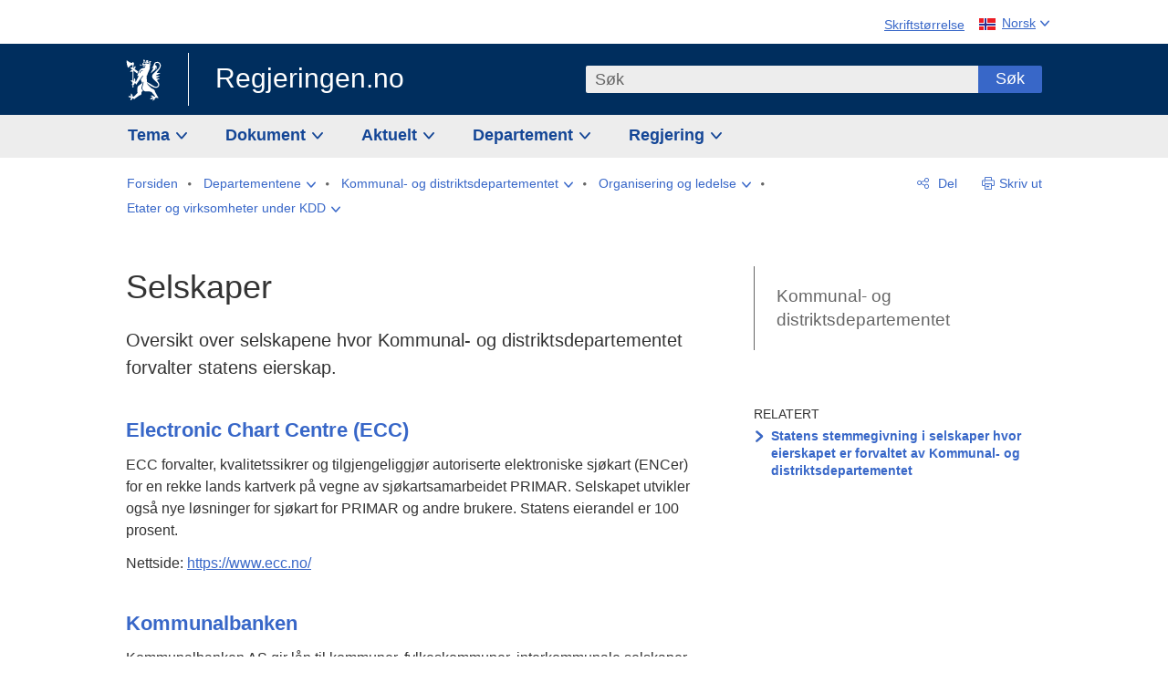

--- FILE ---
content_type: text/html; charset=utf-8
request_url: https://www.regjeringen.no/no/dep/kdd/org/etater-og-virksomheter-under-kommunal--og-distriktsdepartementet/selskaper/id2956278/
body_size: 12068
content:
<!DOCTYPE html>




<html class="no-js" lang="nb">
<head>
    

<meta charset="utf-8">
<meta http-equiv="X-UA-Compatible" content="IE=edge">
<meta name="viewport" content="width=device-width, initial-scale=1.0">

<meta name="consent.ver" content="20250221">
<meta name="consent.cookie.name" content="_consent">



    <title>Selskaper - regjeringen.no</title>

<link rel="stylesheet" href="/dist-web/css/main.css?v=202601141_142425" type="text/css">



<script>
!function(T,l,y){var S=T.location,k="script",D="instrumentationKey",C="ingestionendpoint",I="disableExceptionTracking",E="ai.device.",b="toLowerCase",w="crossOrigin",N="POST",e="appInsightsSDK",t=y.name||"appInsights";(y.name||T[e])&&(T[e]=t);var n=T[t]||function(d){var g=!1,f=!1,m={initialize:!0,queue:[],sv:"5",version:2,config:d};function v(e,t){var n={},a="Browser";return n[E+"id"]=a[b](),n[E+"type"]=a,n["ai.operation.name"]=S&&S.pathname||"_unknown_",n["ai.internal.sdkVersion"]="javascript:snippet_"+(m.sv||m.version),{time:function(){var e=new Date;function t(e){var t=""+e;return 1===t.length&&(t="0"+t),t}return e.getUTCFullYear()+"-"+t(1+e.getUTCMonth())+"-"+t(e.getUTCDate())+"T"+t(e.getUTCHours())+":"+t(e.getUTCMinutes())+":"+t(e.getUTCSeconds())+"."+((e.getUTCMilliseconds()/1e3).toFixed(3)+"").slice(2,5)+"Z"}(),iKey:e,name:"Microsoft.ApplicationInsights."+e.replace(/-/g,"")+"."+t,sampleRate:100,tags:n,data:{baseData:{ver:2}}}}var h=d.url||y.src;if(h){function a(e){var t,n,a,i,r,o,s,c,u,p,l;g=!0,m.queue=[],f||(f=!0,t=h,s=function(){var e={},t=d.connectionString;if(t)for(var n=t.split(";"),a=0;a<n.length;a++){var i=n[a].split("=");2===i.length&&(e[i[0][b]()]=i[1])}if(!e[C]){var r=e.endpointsuffix,o=r?e.location:null;e[C]="https://"+(o?o+".":"")+"dc."+(r||"services.visualstudio.com")}return e}(),c=s[D]||d[D]||"",u=s[C],p=u?u+"/v2/track":d.endpointUrl,(l=[]).push((n="SDK LOAD Failure: Failed to load Application Insights SDK script (See stack for details)",a=t,i=p,(o=(r=v(c,"Exception")).data).baseType="ExceptionData",o.baseData.exceptions=[{typeName:"SDKLoadFailed",message:n.replace(/\./g,"-"),hasFullStack:!1,stack:n+"\nSnippet failed to load ["+a+"] -- Telemetry is disabled\nHelp Link: https://go.microsoft.com/fwlink/?linkid=2128109\nHost: "+(S&&S.pathname||"_unknown_")+"\nEndpoint: "+i,parsedStack:[]}],r)),l.push(function(e,t,n,a){var i=v(c,"Message"),r=i.data;r.baseType="MessageData";var o=r.baseData;return o.message='AI (Internal): 99 message:"'+("SDK LOAD Failure: Failed to load Application Insights SDK script (See stack for details) ("+n+")").replace(/\"/g,"")+'"',o.properties={endpoint:a},i}(0,0,t,p)),function(e,t){if(JSON){var n=T.fetch;if(n&&!y.useXhr)n(t,{method:N,body:JSON.stringify(e),mode:"cors"});else if(XMLHttpRequest){var a=new XMLHttpRequest;a.open(N,t),a.setRequestHeader("Content-type","application/json"),a.send(JSON.stringify(e))}}}(l,p))}function i(e,t){f||setTimeout(function(){!t&&m.core||a()},500)}var e=function(){var n=l.createElement(k);n.src=h;var e=y[w];return!e&&""!==e||"undefined"==n[w]||(n[w]=e),n.onload=i,n.onerror=a,n.onreadystatechange=function(e,t){"loaded"!==n.readyState&&"complete"!==n.readyState||i(0,t)},n}();y.ld<0?l.getElementsByTagName("head")[0].appendChild(e):setTimeout(function(){l.getElementsByTagName(k)[0].parentNode.appendChild(e)},y.ld||0)}try{m.cookie=l.cookie}catch(p){}function t(e){for(;e.length;)!function(t){m[t]=function(){var e=arguments;g||m.queue.push(function(){m[t].apply(m,e)})}}(e.pop())}var n="track",r="TrackPage",o="TrackEvent";t([n+"Event",n+"PageView",n+"Exception",n+"Trace",n+"DependencyData",n+"Metric",n+"PageViewPerformance","start"+r,"stop"+r,"start"+o,"stop"+o,"addTelemetryInitializer","setAuthenticatedUserContext","clearAuthenticatedUserContext","flush"]),m.SeverityLevel={Verbose:0,Information:1,Warning:2,Error:3,Critical:4};var s=(d.extensionConfig||{}).ApplicationInsightsAnalytics||{};if(!0!==d[I]&&!0!==s[I]){var c="onerror";t(["_"+c]);var u=T[c];T[c]=function(e,t,n,a,i){var r=u&&u(e,t,n,a,i);return!0!==r&&m["_"+c]({message:e,url:t,lineNumber:n,columnNumber:a,error:i}),r},d.autoExceptionInstrumented=!0}return m}(y.cfg);function a(){y.onInit&&y.onInit(n)}(T[t]=n).queue&&0===n.queue.length?(n.queue.push(a),n.trackPageView({})):a()}(window,document,{src: "https://js.monitor.azure.com/scripts/b/ai.2.gbl.min.js", crossOrigin: "anonymous", cfg: {instrumentationKey: '22fc96c4-8166-44e3-86f0-bee17cf5ef69', disableCookiesUsage: false }});
</script>











    


<meta name="title" content="Selskaper">

<meta name="description" content="Oversikt over selskapene hvor Kommunal- og distriktsdepartementet forvalter statens eierskap.">


<meta name="DC.Title" content="Selskaper">


<meta name="DC.Creator" content="Kommunal- og distriktsdepartementet">


<meta name="DC.Description" content="Oversikt over selskapene hvor Kommunal- og distriktsdepartementet forvalter statens eierskap.">


<meta name="DC.Date" content="2023-01-04">
<meta name="DC.Type.Status" content="Gyldig">

<meta name="DC.Type" content="Listeside">

<meta name="DC.Format" content="text/html">


<meta name="DC.Identifier.URL" content="/no/dep/kdd/org/etater-og-virksomheter-under-kommunal--og-distriktsdepartementet/selskaper/id2956278/">


<meta name="DC.Language" content="nb-NO">

<meta name="DC.Publisher" content="regjeringen.no">

<meta name="author" content="Kommunal- og distriktsdepartementet">

<meta name="authorshortname" content="kdd">

<meta name="ownerid" content="504">

<meta name="last-modified" content="Wed, 04 Jan 2023 12:23:28 GMT">
<meta name="revised" content="Wed, 04 Jan 2023 12:23:28 GMT">

    
<meta property="og:site_name" content="Regjeringen.no">
<meta property="og:title" content="Selskaper"> 
<meta property="og:description" content="Oversikt over selskapene hvor Kommunal- og distriktsdepartementet forvalter statens eierskap.">
<meta property="og:type" content="website">
<meta property="og:image" content="https://www.regjeringen.no/dist-web/img/regjeringen_opengraph_image1200x630.jpg">

<meta property="og:image:width" content="1200">
<meta property="og:image:height" content="630">
<meta name="twitter:card" content="summary_large_image">
<meta name="twitter:title" content="Selskaper">
<meta name="twitter:description" content="Oversikt over selskapene hvor Kommunal- og distriktsdepartementet forvalter statens eierskap.">
<meta name="twitter:image" content="https://www.regjeringen.no/dist-web/img/twitter_1600x900_fallback_no.jpg">

<meta property="og:url" content="https://www.regjeringen.no/no/dep/kdd/org/etater-og-virksomheter-under-kommunal--og-distriktsdepartementet/selskaper/id2956278/">
    <link rel="apple-touch-icon" sizes="57x57" href="/dist-web/ico/apple-touch-icon-57x57.png">
<link rel="apple-touch-icon" sizes="114x114" href="/dist-web/ico/apple-touch-icon-114x114.png">
<link rel="apple-touch-icon" sizes="72x72" href="/dist-web/ico/apple-touch-icon-72x72.png">
<link rel="apple-touch-icon" sizes="144x144" href="/dist-web/ico/apple-touch-icon-144x144.png">
<link rel="apple-touch-icon" sizes="60x60" href="/dist-web/ico/apple-touch-icon-60x60.png">
<link rel="apple-touch-icon" sizes="120x120" href="/dist-web/ico/apple-touch-icon-120x120.png">
<link rel="apple-touch-icon" sizes="76x76" href="/dist-web/ico/apple-touch-icon-76x76.png">
<link rel="apple-touch-icon" sizes="152x152" href="/dist-web/ico/apple-touch-icon-152x152.png">
<link rel="apple-touch-icon" sizes="180x180" href="/dist-web/ico/apple-touch-icon-180x180.png">
<meta name="apple-mobile-web-app-title" content="Regjeringen.no">
<link rel="icon" type="image/png" href="/dist-web/ico/favicon-192x192.png" sizes="192x192">
<link rel="icon" type="image/png" href="/dist-web/ico/favicon-160x160.png" sizes="160x160">
<link rel="icon" type="image/png" href="/dist-web/ico/favicon-96x96.png" sizes="96x96">
<link rel="icon" type="image/png" href="/dist-web/ico/favicon-16x16.png" sizes="16x16">
<link rel="icon" type="image/x-icon" href="/dist-web/ico/favicon.ico">
<link rel="icon" type="image/png" href="/dist-web/ico/favicon-32x32.png" sizes="32x32">
<meta name="msapplication-TileColor" content="#002e5e">
<meta name="msapplication-TileImage" content="/dist-web/ico/mstile-144x144.png">
<meta name="application-name" content="Regjeringen.no">
    
<link rel="alternate" hreflang="nb" href="https://www.regjeringen.no/no/dep/kdd/org/etater-og-virksomheter-under-kommunal--og-distriktsdepartementet/selskaper/id2956278/">

<!-- Matomo Tag Manager -->
<script>
    var _mtm = window._mtm = window._mtm || [];
    _mtm.push({ 'mtm.startTime': (new Date().getTime()), 'event': 'mtm.Start' });
    var d = document, g = d.createElement('script'), s = d.getElementsByTagName('script')[0];
    g.async = true; g.src = 'https://cdn.matomo.cloud/regjeringen.matomo.cloud/container_G8N8bAjb.js'; s.parentNode.insertBefore(g, s);
</script>
<!-- End Matomo Tag Manager -->    
    

<script nonce="p3PU9i&#x2B;deb&#x2B;lSv88YyfzwQ==">
    window.translations = {
        langCloseButton: 'Lukk',
        langLinkDownloadImage: 'Last ned bilde',
        langTruncateTitle: 'Vis hele tittelen',
        langZoomImage: 'Forstørr bilde',
        langShowFullTable: 'Vis tabellen i full bredde',
        langZoomImageOverlay: 'Forstørr bilde',
        langShowFullTableOverlay: 'Vis tabellen i full bredde'
    };
</script>

    
<script type="application/ld+json">{"@context":"https://schema.org","@type":"WebPage","@id":"https://www.regjeringen.no/id2956278/#webpage","isPartOf":"https://www.regjeringen.no/#website","name":"Selskaper","description":"Oversikt over selskapene hvor Kommunal- og distriktsdepartementet forvalter statens eierskap.","url":"https://www.regjeringen.no/no/dep/kdd/org/etater-og-virksomheter-under-kommunal--og-distriktsdepartementet/selskaper/id2956278/","inLanguage":"nb","breadcrumb":{"@type":"BreadcrumbList","itemListElement":[{"@type":"ListItem","position":1,"name":"Forsiden","item":"https://www.regjeringen.no/no/id4/"},{"@type":"ListItem","position":2,"name":"Departementene","item":"https://www.regjeringen.no/no/dep/id933/"},{"@type":"ListItem","position":3,"name":"Kommunal- og distriktsdepartementet","item":"https://www.regjeringen.no/no/dep/kdd/id504/"},{"@type":"ListItem","position":4,"name":"Organisering og ledelse","item":"https://www.regjeringen.no/no/dep/kdd/org/id528/"},{"@type":"ListItem","position":5,"name":"Etater og virksomheter under KDD","item":"https://www.regjeringen.no/no/dep/kdd/org/etater-og-virksomheter-under-kommunal--og-distriktsdepartementet/id2008124/"},{"@type":"ListItem","position":6,"name":"Selskaper","item":"https://www.regjeringen.no/no/dep/kdd/org/etater-og-virksomheter-under-kommunal--og-distriktsdepartementet/selskaper/id2956278/"}]}}</script>
</head>

<body class="listpage ">



<div id="cb_wrapper-std" class="cookie_banner_wrapper not-selectable" data-nosnippet>
    <div id="std-elm" class="hidden">
        <div id="cookieApiData"></div>
    </div>
</div>

<div id="cb_wrapper-dec" class="cookie_banner_wrapper not-selectable" data-nosnippet>
    <div id="dec-elm" style="display: none;">
        <div id="cookieDeclarationApiData"></div>
    </div>
</div>

<div 
    id="cookiebannerInfo" 
    class="cookiebannerInfo" 
    data-consentname="_consent" 
    data-svarbaseurl="https://svar.regjeringen.no" 
    data-bannertitle="Regjeringen.no" 
    data-apilanguage ="no" 
    data-bannerversion = "20250221"
    data-nosnippet>
</div>

        <a id="top-of-page" tabindex="-1"></a>

    <a href="#mainContent" class="skipLink">
        Til hovedinnhold
    </a>

    <noscript>
        <p class="enable-js">Aktiver Javascript i din nettleser for en bedre opplevelse på regjeringen.no</p>
    </noscript>
    

    


    

<header class="pageHeader ">
    <div class="hygieneMenuWrapper">
        
<span data-hygiene-menu-large-sceen-anchor></span>
<nav class="hygieneMenu" aria-label='Globale verktøy' data-hygiene-menu>
    <ul>
        <li class="fontsize">
            <button type="button" id="fontsize_note_label" aria-controls="fontsize_note" aria-expanded="false" data-fontsize-btn>Skriftstørrelse</button>

            <div tabindex="-1" id="fontsize_note" data-fontsize-note>
                <p>For å endre tekststørrelsen, hold Ctrl-tasten nede (Cmd-tasten på Mac) og trykk på + for å forstørre eller - for å forminske.</p>
            </div>
        </li>
        <li class="language" data-nav="lang_selector">

            <button type="button"
                    id="languageSelectorTrigger"
                    lang="no"
                    data-toggle-language-selector=""
                    aria-expanded="false"
                    aria-controls="languageSelector"
                    class="language-selector-trigger flag nor">
                <span>Norsk</span>
            </button>

            <ul id="languageSelector"
                class="custom-language-selector"
                tabindex="-1"
                aria-labelledby="languageSelectorTrigger"
                data-language-selector="">

                        <li class="disabled first-in-group">
                            <span class="flag eng" lang="en-GB">
                                Page not available in English
                            </span>
                        </li>
	        <li>
                <a href="/en/id4/"
                   class="flag eng" lang="en-GB">
                    English home page
                </a>
            </li>
                        <li class="disabled first-in-group">
                            <span class="flag sme" lang="se-NO">
                                Siidu ii g&#xE1;vdno s&#xE1;megillii
                            </span>
                        </li>
	        <li class="last-in-group">
                <a href="/se/id4/"
                   class="flag sme" lang="se-NO">
                    S&#xE1;megiel &#xE1;lgosiidui
                </a>
            </li>
            </ul>
        </li>
    </ul>
</nav>



    </div>

    <div class="pageHeaderUpper">
        <div class="logoWrapper">
            

<div class="logo">
    <span>
        <a href="/no/id4/">
            Regjeringen.no<span></span>
        </a>
    </span>
</div>


            
            <button type="button" class="menuToggler" data-toggle-menu aria-expanded="false">
                Meny
            </button>

            <button type="button" class="searchToggler" data-toggle-search aria-expanded="false">
                Søk
            </button>
        </div>
    </div>

    <div class="mobileMenuContainer">
        <div class="mobileMenuWrapper">
            <div class="mobileMenuWrapperInner">
                

<div class="topNavigationSearch">
<form action="/no/sok/id86008/" autocomplete="off" id="topNavigationSearchForm" method="get">        <div class="topNavigationSearchWrap">
            <label for="quickSearch" class="visuallyhidden">
                Søk
            </label>
            <input type="text" 
                   name="term" 
                   placeholder="S&#xF8;k"
                   class="quickSearch autocomplete"
                   id="quickSearch"
                   role="combobox"
                   data-form-id="topNavigationSearchForm"
                   data-search-suggest="1"
                   data-autocomplete-source="/no/api/autosuggestapi/search/?q="
                   data-autocomplete-enabled="true"
                   aria-expanded="false"
                   aria-owns="topnav-search-suggest"
                   aria-autocomplete="list"
                   autocomplete="off"
                   enterkeyhint="search"
                   >
            <div class="search-suggest is-hidden" data-search-suggest-results="1" id="topnav-search-suggest">
                <p class="legend">Utvalgte hurtiglenker</p>
                <ul class="search-suggest-list" data-search-suggest-list></ul>
            </div>
            <button type="submit" class="searchSubmit">
                Søk
            </button>
        </div>
</form></div>


            </div>
            <span data-hygiene-menu-small-sceen-anchor></span>
            

    <nav class="megaMenu" aria-label="Hovedmeny">
        <ul>
                <li class="megaMenuItem">
                    <a href="/no/tema/id208/"
                       class="primaryMenuItem  hasDropdown"
                       id="megamenupanel_0_label"
                       role="button"
                       aria-controls="megamenupanel_0">
                        Tema
                    </a>


<div class="megamenupanel_listing" id="megamenupanel_0" tabindex="-1" data-megamenu-target>
    <div class="megamenuInner" data-nav="megamenu">
        <div class="border-frame">
            <p class="toSection"><a href="/no/tema/id208/">Finn tema</a></p>
            <div class="section">
                
                    <ul class="columnize">
                            <li>
                                <a href="/no/tema/arbeidsliv/id210/">Arbeidsliv</a>
                            </li>
                            <li>
                                <a href="/no/tema/fns-barekraftsmal/id2590133/">B&#xE6;rekraftsm&#xE5;lene</a>
                            </li>
                            <li>
                                <a href="/no/tema/energi/id212/">Energi</a>
                            </li>
                            <li>
                                <a href="/no/tema/europapolitikk/id1151/">Europa</a>
                            </li>
                            <li>
                                <a href="/no/tema/familie-og-barn/id213/">Familie og barn</a>
                            </li>
                            <li>
                                <a href="/no/tema/forbruker/id214/">Forbruker</a>
                            </li>
                            <li>
                                <a href="/no/tema/forskning/id1427/">Forskning</a>
                            </li>
                            <li>
                                <a href="/no/tema/forsvar/id215/">Forsvar</a>
                            </li>
                            <li>
                                <a href="/no/tema/hav/id2603523/">Hav</a>
                            </li>
                            <li>
                                <a href="/no/tema/helse-og-omsorg/id917/">Helse og omsorg</a>
                            </li>
                            <li>
                                <a href="/no/tema/innvandring-og-integrering/id918/">Innvandring og integrering</a>
                            </li>
                            <li>
                                <a href="/no/tema/klima-og-miljo/id925/">Klima og milj&#xF8;</a>
                            </li>
                            <li>
                                <a href="/no/tema/kommuner-og-regioner/id921/">Kommuner og regioner</a>
                            </li>
                            <li>
                                <a href="/no/tema/kultur-idrett-og-frivillighet/id920/">Kultur, idrett og frivillighet</a>
                            </li>
                            <li>
                                <a href="/no/tema/likestilling-og-mangfold/id922/">Likestilling og mangfold</a>
                            </li>
                            <li>
                                <a href="/no/tema/lov-og-rett/id923/">Lov og rett</a>
                            </li>
                            <li>
                                <a href="/no/tema/mat-fiske-og-landbruk/id924/">Mat, fiske og landbruk</a>
                            </li>
                            <li>
                                <a href="/no/tema/nordomradene/id1154/">Nordomr&#xE5;dene</a>
                            </li>
                            <li>
                                <a href="/no/tema/naringsliv/id926/">N&#xE6;ringsliv</a>
                            </li>
                            <li>
                                <a href="/no/tema/pensjon-trygd-og-sosiale-tjenester/id942/">Pensjon, trygd og sosiale tjenester</a>
                            </li>
                            <li>
                                <a href="/no/tema/plan-bygg-og-eiendom/id211/">Plan, bygg og eiendom</a>
                            </li>
                            <li>
                                <a href="/no/tema/samfunnssikkerhet-og-beredskap/id1120/">Samfunnssikkerhet og beredskap</a>
                            </li>
                            <li>
                                <a href="/no/tema/statlig-forvaltning/id927/">Statlig forvaltning</a>
                            </li>
                            <li>
                                <a href="/no/tema/svalbard-og-polaromradene/id1324/">Svalbard og polaromr&#xE5;dene</a>
                            </li>
                            <li>
                                <a href="/no/tema/transport-og-kommunikasjon/id928/">Transport og kommunikasjon</a>
                            </li>
                            <li>
                                <a href="/no/tema/tro-og-livssyn/id1147/">Tro og livssyn</a>
                            </li>
                            <li>
                                <a href="/no/tema/ukraina/id2905202/">Ukraina</a>
                            </li>
                            <li>
                                <a href="/no/tema/urfolk-og-minoriteter/id929/">Urfolk og minoriteter</a>
                            </li>
                            <li>
                                <a href="/no/tema/utdanning/id930/">Utdanning</a>
                            </li>
                            <li>
                                <a href="/no/tema/utenrikssaker/id919/">Utenrikssaker</a>
                            </li>
                            <li>
                                <a href="/no/tema/valg-og-demokrati/id537969/">Valg og demokrati</a>
                            </li>
                            <li>
                                <a href="/no/tema/ytringsfrihet/id3063988/">Ytringsfrihet</a>
                            </li>
                            <li>
                                <a href="/no/tema/okonomi-og-budsjett/id931/">&#xD8;konomi og budsjett</a>
                            </li>
                    </ul>
            </div>
           
            <button type="button" class="closeButton" data-close-megamenu><span class="visuallyhidden">Lukk meny</span></button>
        </div>
    </div>
</div>                </li>
                <li class="megaMenuItem">
                    <a href="/no/dokument/id2000006/"
                       class="primaryMenuItem  hasDropdown"
                       id="megamenupanel_1_label"
                       role="button"
                       aria-controls="megamenupanel_1">
                        Dokument
                    </a>


<div class="megamenupanel_listing" id="megamenupanel_1" tabindex="-1" data-megamenu-target>
    <div class="megamenuInner" data-nav="megamenu">
        <div class="border-frame">
            <p class="toSection"><a href="/no/dokument/id2000006/">Finn dokument</a></p>
            <div class="section">
                
<div class="section">

<ul>
<li><a href="/no/statsbudsjett/2026/id3118616/">Statsbudsjettet 2026</a>

</li>


<li><a href="/no/dokument/hoyringar/id1763/">Høyringar</a></li>
<li><a href="/no/dokument/innspel/id3015054/">Innspel</a></li>
<li><a href="/no/dokument/prop/id1753/">Proposisjonar til Stortinget</a></li>
<li><a href="/no/dokument/meldst/id1754/">Meldingar til Stortinget</a></li>
<li><a href="/no/dokument/nou-ar/id1767/">NOU-ar</a></li>
</ul>

<ul>
<li><a href="/no/dokument/veiledninger_brosjyrer/id438822/">Veiledninger og brosjyrer</a></li>
<li><a href="/no/dokument/rapporter_planer/id438817/">Rapportar, planar og strategiar</a></li>
<li><a href="/no/dokument/tildelingsbrev/id2357472/">Tildelingsbrev, instruksar og årsrapportar</a></li>
<li><a href="/no/dokument/brev/id1777/">Brev</a></li>

</ul>

<ul>
<li><a href="/no/dokument/lover_regler/id438754/">Lover og regler</a>
<ul>
<li><a href="/no/dokument/lover_regler/lover/id438755/">Lover</a></li>
<li><a href="/no/dokument/lover_regler/forskrifter/id1758/">Forskrifter</a></li>
<li><a href="/no/dokument/kongelig-resolusjon/id2076044/">Kongelige resolusjoner</a></li>
<li><a href="/no/dokument/lover_regler/retningslinjer/id1759/" >Retningslinjer og juridiske veiledninger</a></li>
<li><a href="/no/dokument/lover_regler/tolkningsuttalelser/id441575/">Tolkningsuttalelser</a></li>
<li><a href="/no/dokument/lover_regler/reglement/id1761/">Reglement</a></li>
<li><a href="/no/dokument/rundskriv/id1762/">Rundskriv</a></li>
</ul>
</li>
</ul>

</div>
            </div>
           
            <button type="button" class="closeButton" data-close-megamenu><span class="visuallyhidden">Lukk meny</span></button>
        </div>
            <div class="megamenu-extra-links">
                <a href="/no/dokument/bestilling-av-publikasjoner/id439327/">Bestilling av trykte publikasjoner</a>
            </div>
    </div>
</div>                </li>
                <li class="megaMenuItem">
                    <a href="/no/aktuelt/id1150/"
                       class="primaryMenuItem  hasDropdown"
                       id="megamenupanel_2_label"
                       role="button"
                       aria-controls="megamenupanel_2">
                        Aktuelt
                    </a>


<div class="megamenupanel_listing" id="megamenupanel_2" tabindex="-1" data-megamenu-target>
    <div class="megamenuInner" data-nav="megamenu">
        <div class="border-frame">
            <p class="toSection"><a href="/no/aktuelt/id1150/">Aktuelt</a></p>
            <div class="section">
                
<div class="section">
<ul>
<li><a href="/no/aktuelt/nyheter/id2006120/">Nyheter og pressemeldinger</a></li>
<li><a href="/no/aktuelt/nett-tv/id2000007/">Pressekonferanser og nett-tv</a></li>
<li><a href="/no/aktuelt/taler_artikler/id1334/">Taler og innlegg</a></li>
<li><a href="/no/aktuelt/offisielt-fra-statsrad/offisielt-fra-statsrad1/id30297/">Offisielt frå statsrådet</a></li>
</ul>
<ul>
<li><a href="/no/aktuelt/kalender/id1330/">Kalender</a></li>
<li><a href="/no/aktuelt/pressekontakter/id445715/">Pressekontakter</a></li>
<li><a href="/no/aktuelt/dialog-med-stortinget/id2343343/">Svar til Stortinget</a></li>
</ul>
<ul>
<li><a href="/no/aktuelt/einnsyn/id604997/">eInnsyn – elektronisk postjournal</a></li>
<li><a href="/no/aktuelt/jobb-i-departementene/id3087969/">Jobb i departementene</a></li>
</ul>
</div>            </div>
           
            <button type="button" class="closeButton" data-close-megamenu><span class="visuallyhidden">Lukk meny</span></button>
        </div>
            <div class="megamenu-extra-links">
                <a href="/no/dokumentarkiv/id115322/">Historisk arkiv</a>
            </div>
    </div>
</div>                </li>
                <li class="megaMenuItem">
                    <a href="/no/dep/id933/"
                       class="primaryMenuItem  hasDropdown"
                       id="megamenupanel_3_label"
                       role="button"
                       aria-controls="megamenupanel_3">
                        Departement
                    </a>



<div class="megamenupanel_departementene" id="megamenupanel_3" tabindex="-1" data-megamenu-target>
    <div class="megamenuInner" data-nav="megamenu">
        <div class="border-frame">
            <p class="toSection">
                <a href="/no/dep/id933/">Departementene</a>
            </p>
            <div class="section">
                <ul>
                    

<li>
    <a href="/no/dep/smk/id875/" class="dep-title">
        Statsministerens kontor
    </a>

        <a href="/no/dep/smk/organisasjonskart/statsminister-jonas-gahr-store/id2877186/" class="dep-minister">
            Jonas Gahr St&#xF8;re (Ap)
        </a>
</li>
                </ul>
                <ul>
                    

<li>
    <a href="/no/dep/aid/id165/" class="dep-title">
        Arbeids- og inkluderingsdepartementet
    </a>

        <a href="/no/dep/aid/om-arbeids-og-inkluderingsdepartementet/arbeids-og-inkluderingsminister-kjersti-stenseng/id3119047/" class="dep-minister">
            Kjersti Stenseng (Ap)
        </a>
</li>

<li>
    <a href="/no/dep/bfd/id298/" class="dep-title">
        Barne- og familiedepartementet
    </a>

        <a href="/no/dep/bfd/org/barne-og-familieminister-lene-vagslid/id3085903/" class="dep-minister">
            Lene V&#xE5;gslid (Ap)
        </a>
</li>

<li>
    <a href="/no/dep/dfd/id810/" class="dep-title">
        Digitaliserings- og forvaltningsdepartementet
    </a>

        <a href="/no/dep/dfd/org/digitaliserings-og-forvaltningsminister-karianne-oldernes-tung-/id3000277/" class="dep-minister">
            Karianne Oldernes Tung (Ap)
        </a>
</li>

<li>
    <a href="/no/dep/ed/id750/" class="dep-title">
        Energidepartementet
    </a>

        <a href="/no/dep/ed/org/energiminister-terje-aasland/id2903197/" class="dep-minister">
            Terje Aasland (Ap)
        </a>
</li>

<li>
    <a href="/no/dep/fin/id216/" class="dep-title">
        Finansdepartementet
    </a>

        <a href="/no/dep/fin/org/finansminister-jens-stoltenberg/id3086196/" class="dep-minister">
            Jens Stoltenberg (Ap)
        </a>
</li>

<li>
    <a href="/no/dep/fd/id380/" class="dep-title">
        Forsvarsdepartementet
    </a>

        <a href="/no/dep/fd/organisering-og-ledelse/forsvarsminister-tore-o.-sandvik/id3086270/" class="dep-minister">
            Tore O. Sandvik (Ap)
        </a>
</li>
                </ul>
                <ul>
                    

<li>
    <a href="/no/dep/hod/id421/" class="dep-title">
        Helse- og omsorgsdepartementet
    </a>

        <a href="/no/dep/hod/organiseringen-av-helse-og-omsorgsdepartementet/helse-og-omsorgsminister-jan-christian-vestre/id3035364/" class="dep-minister">
            Jan Christian Vestre (Ap)
        </a>
</li>

<li>
    <a href="/no/dep/jd/id463/" class="dep-title">
        Justis- og beredskapsdepartementet
    </a>

        <a href="/no/dep/jd/org/justis-og-beredskapsminister-astri-aas-hansen/id3086325/" class="dep-minister">
            Astri Aas-Hansen (Ap)
        </a>
</li>

<li>
    <a href="/no/dep/kld/id668/" class="dep-title">
        Klima- og milj&#xF8;departementet
    </a>

        <a href="/no/dep/kld/organisasjon/klima-og-miljominister-andreas-bjelland-eriksen/id3000230/" class="dep-minister">
            Andreas Bjelland Eriksen (Ap)
        </a>
</li>

<li>
    <a href="/no/dep/kdd/id504/" class="dep-title">
        Kommunal- og distriktsdepartementet
    </a>

        <a href="/no/dep/kdd/org/kommunal-og-distriktsminister-bjornar-selnes-skjaran/id3119065/" class="dep-minister">
            Bj&#xF8;rnar Selnes Skj&#xE6;ran (Ap)
        </a>
</li>

<li>
    <a href="/no/dep/kud/id545/" class="dep-title">
        Kultur- og likestillingsdepartementet
    </a>

        <a href="/no/dep/kud/org/kultur-og-likestillingsminister-lubna-jaffery-lubna-jaffery/id2987187/" class="dep-minister">
            Lubna Jaffery (Ap)
        </a>
</li>
                </ul>
                <ul>
                    

<li>
    <a href="/no/dep/kd/id586/" class="dep-title">
        Kunnskapsdepartementet
    </a>

        <a href="/no/dep/kd/org/kunnskapsminister-kari-nessa-nordtun/id3000181/" class="dep-minister">
            Kari Nessa Nordtun (Ap)
        </a>
        <a href="/no/dep/kd/org/forsknings-og-hoyere-utdanningsminister-sigrun-gjerlow-aasland/id3086217/" class="dep-minister">
            Sigrun Aasland (Ap)
        </a>
</li>

<li>
    <a href="/no/dep/lmd/id627/" class="dep-title">
        Landbruks- og matdepartementet
    </a>

        <a href="/no/dep/lmd/organisasjon/landbruks-og-matminister-nils-kristen-sandtroen/id3086277/" class="dep-minister">
            Nils Kristen Sandtr&#xF8;en (Ap)
        </a>
</li>

<li>
    <a href="/no/dep/nfd/id709/" class="dep-title">
        N&#xE6;rings- og fiskeridepartementet
    </a>

        <a href="/no/dep/nfd/org/naringsminister-cecilie-myrseth/id3035377/" class="dep-minister">
            Cecilie Myrseth (Ap)
        </a>
        <a href="/no/dep/nfd/org/fiskeri-og-havminister-marianne-sivertsen-nass/id3035385/" class="dep-minister">
            Marianne Sivertsen N&#xE6;ss (Ap)
        </a>
</li>

<li>
    <a href="/no/dep/sd/id791/" class="dep-title">
        Samferdselsdepartementet
    </a>

        <a href="/no/dep/sd/org/samferdselsminister-jon-ivar-nygard/id2877331/" class="dep-minister">
            Jon-Ivar Nyg&#xE5;rd (Ap)
        </a>
</li>

<li>
    <a href="/no/dep/ud/id833/" class="dep-title">
        Utenriksdepartementet
    </a>

        <a href="/no/dep/ud/org/utenriksminister-espen-espen-barth-eide/id3000220/" class="dep-minister">
            Espen Barth Eide (Ap)
        </a>
        <a href="/no/dep/ud/org/utviklingsminister-asmund-grover-aukrust/id3086307/" class="dep-minister">
            &#xC5;smund Gr&#xF8;ver Aukrust (Ap)
        </a>
</li>
                </ul>
            </div>
            <button type="button" class="closeButton" data-close-megamenu>
                <span class="visuallyhidden">Lukk meny</span>
            </button>
        </div>

            <div class="megamenu-extra-links">
                <a href="/no/org/etater-virksomheter-og-selskaper/id2520884/">Etater, virksomheter og selskaper</a>
            </div>
    </div>
</div>                </li>
                <li class="megaMenuItem">
                    <a href="/no/om-regjeringa/id443314/"
                       class="primaryMenuItem  hasDropdown"
                       id="megamenupanel_4_label"
                       role="button"
                       aria-controls="megamenupanel_4">
                        Regjering
                    </a>


<div class="megamenupanel_listing" id="megamenupanel_4" tabindex="-1" data-megamenu-target>
    <div class="megamenuInner" data-nav="megamenu">
        <div class="border-frame">
            <p class="toSection"><a href="/no/om-regjeringa/id443314/">Regjering</a></p>
            <div class="section">
                
                    <ul class="columnize">
                            <li>
                                <a href="/no/om-regjeringa/noverande/regjeringen-store/id2877247/">Regjeringen Støre</a>
                                    <ul>
                                            <li>
                                                <a href="/no/om-regjeringa/noverande/regjeringensmedlemmer/id543170/">Regjeringens medlemmer</a>
                                            </li>
                                            <li>
                                                <a href="/no/om-regjeringa/noverande/regjeringens-plan-for-norge/id3142802/">Regjeringens plan for Norge (2025&#x2013;29)</a>
                                            </li>
                                    </ul>
                            </li>
                            <li>
                                <a href="/no/om-regjeringa/sru/id2405055/">Statlige styrer, r&#xE5;d og utvalg</a>
                                    <ul>
                                    </ul>
                            </li>
                            <li>
                                <a href="/no/om-regjeringa/slik-blir-norge-styrt/id85844/">Slik blir Norge styrt</a>
                                    <ul>
                                            <li>
                                                <a href="/no/om-regjeringa/slik-blir-norge-styrt/regjeringen-i-arbeid-2/id2001100/">Regjeringen i arbeid</a>
                                            </li>
                                            <li>
                                                <a href="/no/om-regjeringa/slik-blir-norge-styrt/kva-skjer-ved-eit-regjeringsskifte/id270340/">Kva skjer ved eit regjeringsskifte?</a>
                                            </li>
                                            <li>
                                                <a href="/no/om-regjeringa/slik-blir-norge-styrt/Regjeringa-i-arbeid/id2564958/">Film om korleis Noreg vert styrt</a>
                                            </li>
                                            <li>
                                                <a href="/no/om-regjeringa/slik-blir-norge-styrt/slik-blir-lover-til2/id2565033/">Slik blir lover til</a>
                                            </li>
                                    </ul>
                            </li>
                            <li>
                                <a href="/no/om-regjeringa/tidligere-regjeringer-og-historie/id85847/">Tidligere regjeringer og historie</a>
                                    <ul>
                                            <li>
                                                <a href="/no/om-regjeringa/tidligere-regjeringer-og-historie/sok-i-regjeringer-siden-1814/id2578015/">S&#xF8;k i regjeringer siden 1814</a>
                                            </li>
                                            <li>
                                                <a href="/no/om-regjeringa/tidligere-regjeringer-og-historie/statistikk/id2563489/">Statistikk</a>
                                            </li>
                                    </ul>
                            </li>
                    </ul>
            </div>
           
            <button type="button" class="closeButton" data-close-megamenu><span class="visuallyhidden">Lukk meny</span></button>
        </div>
            <div class="megamenu-extra-links">
                <a href="/no/dokumentarkiv/id115322/">Historisk arkiv</a>
            </div>
    </div>
</div>                </li>
        </ul>
    </nav>

        </div>

             <div class="breadcrumbsWrapper">
                

    <nav class="breadcrumbs no-nav-mob" data-nav="breadcrumb">
        <h2 id="breadcrumbs-label" class="breadcrumbs-label hide-for-desktop" aria-label="Du er her:">Du er her:</h2>
        <ul aria-labelledby="breadcrumbs-label">
                        <li class="breadcrumb-item">
                            <a href="/no/id4/" class="breadcrumb-item__text">
                                <span>Forsiden</span>
                            </a>
                        </li>
                        <li class="breadcrumb-item breadcrumb-item--has-sub-menu">
                            <a href="/no/dep/id933/"
                               role="button"
                               class="breadcrumb-item__button breadcrumb-item__button--has-sub-menu">
                                <span>Departementene</span>
                            </a>

                            <ul class="breadcrumb-item__sub-menu" id="crumb_933">
                                <li class="breadcrumb-item__sub-menu-item--first">
                                    <a href="/no/dep/id933/" class="breadcrumb-item__text">Departementene</a>
                                </li>
                                    <li class="breadcrumb-item__sub-menu-item">
                                        <a href="/no/dep/smk/id875/">Statsministerens kontor</a>
                                    </li>
                                    <li class="breadcrumb-item__sub-menu-item">
                                        <a href="/no/dep/aid/id165/">Arbeids- og inkluderingsdepartementet</a>
                                    </li>
                                    <li class="breadcrumb-item__sub-menu-item">
                                        <a href="/no/dep/bfd/id298/">Barne- og familiedepartementet</a>
                                    </li>
                                    <li class="breadcrumb-item__sub-menu-item">
                                        <a href="/no/dep/dfd/id810/">Digitaliserings- og forvaltningsdepartementet</a>
                                    </li>
                                    <li class="breadcrumb-item__sub-menu-item">
                                        <a href="/no/dep/ed/id750/">Energidepartementet</a>
                                    </li>
                                    <li class="breadcrumb-item__sub-menu-item">
                                        <a href="/no/dep/fin/id216/">Finansdepartementet</a>
                                    </li>
                                    <li class="breadcrumb-item__sub-menu-item">
                                        <a href="/no/dep/fd/id380/">Forsvarsdepartementet</a>
                                    </li>
                                    <li class="breadcrumb-item__sub-menu-item">
                                        <a href="/no/dep/hod/id421/">Helse- og omsorgsdepartementet</a>
                                    </li>
                                    <li class="breadcrumb-item__sub-menu-item">
                                        <a href="/no/dep/jd/id463/">Justis- og beredskapsdepartementet</a>
                                    </li>
                                    <li class="breadcrumb-item__sub-menu-item">
                                        <a href="/no/dep/kld/id668/">Klima- og milj&#xF8;departementet</a>
                                    </li>
                                    <li class="breadcrumb-item__sub-menu-item">
                                        <a href="/no/dep/kdd/id504/">Kommunal- og distriktsdepartementet</a>
                                    </li>
                                    <li class="breadcrumb-item__sub-menu-item">
                                        <a href="/no/dep/kud/id545/">Kultur- og likestillingsdepartementet</a>
                                    </li>
                                    <li class="breadcrumb-item__sub-menu-item">
                                        <a href="/no/dep/kd/id586/">Kunnskapsdepartementet</a>
                                    </li>
                                    <li class="breadcrumb-item__sub-menu-item">
                                        <a href="/no/dep/lmd/id627/">Landbruks- og matdepartementet</a>
                                    </li>
                                    <li class="breadcrumb-item__sub-menu-item">
                                        <a href="/no/dep/nfd/id709/">N&#xE6;rings- og fiskeridepartementet</a>
                                    </li>
                                    <li class="breadcrumb-item__sub-menu-item">
                                        <a href="/no/dep/sd/id791/">Samferdselsdepartementet</a>
                                    </li>
                                    <li class="breadcrumb-item__sub-menu-item">
                                        <a href="/no/dep/ud/id833/">Utenriksdepartementet</a>
                                    </li>
                            </ul>
                        </li>
                        <li class="breadcrumb-item breadcrumb-item--has-sub-menu">
                            <a href="/no/dep/kdd/id504/"
                               role="button"
                               class="breadcrumb-item__button breadcrumb-item__button--has-sub-menu">
                                <span>Kommunal- og distriktsdepartementet</span>
                            </a>

                            <ul class="breadcrumb-item__sub-menu" id="crumb_504">
                                <li class="breadcrumb-item__sub-menu-item--first">
                                    <a href="/no/dep/kdd/id504/" class="breadcrumb-item__text">Kommunal- og distriktsdepartementet</a>
                                </li>
                                    <li class="breadcrumb-item__sub-menu-item">
                                        <a href="/no/dep/kdd/dep/id509/">Ansvarsomr&#xE5;der og oppgaver</a>
                                    </li>
                                    <li class="breadcrumb-item__sub-menu-item">
                                        <a href="/no/dep/kdd/org/id528/">Organisering og ledelse</a>
                                    </li>
                                    <li class="breadcrumb-item__sub-menu-item">
                                        <a href="/no/dep/kdd/kdd-tilskudd/id713336/">Tilskuddsordninger</a>
                                    </li>
                                    <li class="breadcrumb-item__sub-menu-item">
                                        <a href="/no/dep/kdd/kontakt/id512/">Kontakt KDD</a>
                                    </li>
                            </ul>
                        </li>
                        <li class="breadcrumb-item breadcrumb-item--has-sub-menu">
                            <a href="/no/dep/kdd/org/id528/"
                               role="button"
                               class="breadcrumb-item__button breadcrumb-item__button--has-sub-menu">
                                <span>Organisering og ledelse</span>
                            </a>

                            <ul class="breadcrumb-item__sub-menu" id="crumb_528">
                                <li class="breadcrumb-item__sub-menu-item--first">
                                    <a href="/no/dep/kdd/org/id528/" class="breadcrumb-item__text">Organisering og ledelse</a>
                                </li>
                                    <li class="breadcrumb-item__sub-menu-item">
                                        <a href="/no/dep/kdd/org/administrativ_ledelse/id527/">Administrativ ledelse</a>
                                    </li>
                                    <li class="breadcrumb-item__sub-menu-item">
                                        <a href="/no/dep/kdd/org/avdelinger/id531/">Avdelinger</a>
                                    </li>
                                    <li class="breadcrumb-item__sub-menu-item">
                                        <a href="/no/dep/kdd/org/etater-og-virksomheter-under-kommunal--og-distriktsdepartementet/id2008124/">Etater og virksomheter under KDD</a>
                                    </li>
                                    <li class="breadcrumb-item__sub-menu-item">
                                        <a href="/no/dep/kdd/org/styrer-rad-og-utvalg/id443466/">Styrer, r&#xE5;d og utvalg</a>
                                    </li>
                                    <li class="breadcrumb-item__sub-menu-item">
                                        <a href="/no/dep/kdd/org/kommunal-og-distriktsminister-bjornar-selnes-skjaran/id3119065/">Kommunal- og distriktsminister Bj&#xF8;rnar Selnes Skj&#xE6;ran</a>
                                    </li>
                            </ul>
                        </li>
                        <li class="breadcrumb-item breadcrumb-item--has-sub-menu">
                            <a href="/no/dep/kdd/org/etater-og-virksomheter-under-kommunal--og-distriktsdepartementet/id2008124/"
                               role="button"
                               class="breadcrumb-item__button breadcrumb-item__button--has-sub-menu">
                                <span>Etater og virksomheter under KDD</span>
                            </a>

                            <ul class="breadcrumb-item__sub-menu" id="crumb_2008124">
                                <li class="breadcrumb-item__sub-menu-item--first">
                                    <a href="/no/dep/kdd/org/etater-og-virksomheter-under-kommunal--og-distriktsdepartementet/id2008124/" class="breadcrumb-item__text">Etater og virksomheter under KDD</a>
                                </li>
                                    <li class="breadcrumb-item__sub-menu-item">
                                        <a href="/no/dep/kdd/org/etater-og-virksomheter-under-kommunal--og-distriktsdepartementet/underliggende-etater/id115204/">Underliggende etater</a>
                                    </li>
                                    <li class="breadcrumb-item__sub-menu-item">
                                        <a href="/no/dep/kdd/org/etater-og-virksomheter-under-kommunal--og-distriktsdepartementet/tilknyttede-virksomheter/id115205/">Tilknyttede virksomheter</a>
                                    </li>
                                    <li class="breadcrumb-item__sub-menu-item">
                                        <a href="/no/dep/kdd/org/etater-og-virksomheter-under-kommunal--og-distriktsdepartementet/selskaper/id2956278/">Selskaper</a>
                                    </li>
                            </ul>
                        </li>
                    <!-- Last item in breadcrumb and using ?vis= parameter -->
                        <!-- Only display breadcrumb for last page if not in archive -->
                            <li class="breadcrumb-item breadcrumb-item--has-sub-menu breadcrumb-item--last hide-for-desktop">
                                    <span>Selskaper</span>
                            </li>
        </ul>
    </nav>

<div class="back-link">
    <a href="/no/dep/kdd/org/etater-og-virksomheter-under-kommunal--og-distriktsdepartementet/id2008124/" data-nav="topic-parent-link" class="parent-crumb hide-for-desktop">
        <div class="crmbIndent">
            Etater og virksomheter under KDD
        </div>
    </a>
</div>


                

    <ul class="sharePrint">
        <li class="sharing" data-doc-action="share">
            
<button id="sharing_label" class="sharing-toggle" data-sharing-toggler aria-controls="sharing_panel" data-toggle="[data-sharing-panel]" aria-expanded="false" >
    Del
</button>

<div id="sharing_panel" class="sharing-panel" data-sharing-panel="">
    <p class="sharing-title">Del</p>
   
<ul class="socialmedia_linklist">
        <li><a href="https://www.facebook.com/sharer.php?u=https%3a%2f%2fwww.regjeringen.no%2fno%2fdep%2fkdd%2forg%2fetater-og-virksomheter-under-kommunal--og-distriktsdepartementet%2fselskaper%2fid2956278%2f" class="Facebook">Facebook</a></li>
        <li><a href="https://twitter.com/share?url=https%3a%2f%2fwww.regjeringen.no%2fno%2fdep%2fkdd%2forg%2fetater-og-virksomheter-under-kommunal--og-distriktsdepartementet%2fselskaper%2fid2956278%2f" class="X">X/Twitter</a></li>
        <li><a href="https://www.linkedin.com/shareArticle?mini=true&url=https%3a%2f%2fwww.regjeringen.no%2fno%2fdep%2fkdd%2forg%2fetater-og-virksomheter-under-kommunal--og-distriktsdepartementet%2fselskaper%2fid2956278%2f" class="Linkedin">LinkedIn</a></li>
        <li><a href="mailto:?subject=Tips%20fra%20regjeringen.no%3a%20Selskaper&amp;body=https%3a%2f%2fwww.regjeringen.no%2fno%2fdep%2fkdd%2forg%2fetater-og-virksomheter-under-kommunal--og-distriktsdepartementet%2fselskaper%2fid2956278%2f" class="email">Epost</a></li>
    </ul>
  
    <button title="Lukk" class="closeButton" data-toggle="[data-sharing-panel]" data-set-focus="[data-sharing-toggler]">
        <span class="visuallyhidden">Lukk</span>
    </button>
</div>
        </li>
        <li class="print" data-doc-action="print">
            <button type="button" class="print-page" data-print-page="">Skriv ut</button>
        </li>
    </ul>

            </div>
    </div>
</header>

<div class="megaMenuOverlay" data-megamenu-overlay></div>




    <main id="mainContent" tabindex="-1">


        <div class="mainContentArea">
            


<div class="content-row header-row ingress-row page-article ">
    <div class="content-col-2">
        <div class="content-header">
            




            



<h1>Selskaper</h1>




        </div>

        <div class="content-intro spacingMedium">Oversikt over selskapene hvor Kommunal- og distriktsdepartementet forvalter statens eierskap.</div>

        <div class="results">
            <div class="content-section listing">
                <div data-nav="text-content">
                    
                </div>

                

<span data-text-open-all="Åpne alle"
      data-text-close-all="Lukk alle">
</span>





    <ul class="content-list " data-nav="link-list">
    <li class="listItem">
        
        


    <h2 class="title">
        <a href="/no/dep/kdd/org/etater-og-virksomheter-under-kommunal--og-distriktsdepartementet/selskaper/electronic-chart-centre-ecc/id2902201/"   >
            Electronic Chart Centre (ECC) 
        </a>
    </h2>




        <p class="excerpts">ECC forvalter, kvalitetssikrer og tilgjengeliggjør autoriserte elektroniske sjøkart (ENCer) for en rekke lands kartverk på vegne av sjøkartsamarbeidet PRIMAR. Selskapet utvikler også nye løsninger for sjøkart for PRIMAR og andre brukere. Statens eierandel er 100 prosent.</p>

            <p class="job-name">Nettside:  <a href="https://www.ecc.no/">https://www.ecc.no/</a></p>

    </li>
    <li class="listItem">
        
        


    <h2 class="title">
        <a href="/no/dep/kdd/org/etater-og-virksomheter-under-kommunal--og-distriktsdepartementet/selskaper/kommunalbanken/id437450/"   >
            Kommunalbanken 
        </a>
    </h2>




        <p class="excerpts">Kommunalbanken AS gir lån til kommuner, fylkeskommuner, interkommunale selskaper og andre selskaper som utfører kommunale oppgaver. Staten eier 100 prosent av aksjene i Kommunalbanken.</p>

            <p class="job-name">Nettside:  <a href="https://www.kbn.com/">https://www.kbn.com/</a></p>

    </li>
    </ul>
            </div>

        </div>
    </div>

    <div class="content-col-1 article-sidebar">

        

    <div class="content-owner-dep" data-nav="content-owner-link">
                    <div>
                        <a href="/no/dep/kdd/id504/">Kommunal- og distriktsdepartementet</a>
                    </div>
    </div>


        



    <div class="article-related" data-nav="related-article-links">
        <h2 class="title">Relatert</h2>
        <ul class="link-list">
                    <li>
                        <a href="/no/dep/kdd/org/etater-og-virksomheter-under-kommunal--og-distriktsdepartementet/statens-stemmegivning-i-selskaper/id2982537/">Statens stemmegivning i selskaper hvor eierskapet er forvaltet av Kommunal- og distriktsdepartementet</a>
                    </li>
        </ul>
    </div>


    </div>
</div>

        </div>
    </main>

    

<footer class="page-footer">
    <div class="wrapper">
        <div class="clearfix">

            <div class="col">
                <div class="logo">
                    <a href="/">
                        Regjeringen.no<span></span>
                    </a>
                </div>
            </div>

            <div class="col">
                <h2 class="title fw-500">
                    Om nettstedet
                </h2>
                
<ul class="link-list " >

        <li>
<a href="/no/om-nettstedet/strategi-og-organisering-av-regjeringenn/id641504/">Strategi og organisering av regjeringen.no</a>        </li>
        <li>
<a href="/no/om-nettstedet/innholdsstrategi/id2076583/">Innholdsstrategi for regjeringen.no</a>        </li>
        <li>
<a href="/no/om-nettstedet/personvernerklaring/id650340/">Personvernerkl&#xE6;ring for  regjeringen.no</a>        </li>
        <li>
<a href="/no/dep/kdd/org/etater-og-virksomheter-under-kommunal--og-distriktsdepartementet/selskaper/id2956278/?cedit=true" rel="nofollow">Administrer informasjonskapsler</a>        </li>
        <li>
<a href="https://uustatus.no/nb/erklaringer/publisert/fdbebf8e-1686-46e8-9e44-dcbda310f12f">Tilgjengelighetserkl&#xE6;ring</a>        </li>
        <li>
<a href="/no/om-nettstedet/bruk-av-bilder-og-videomateriale/id2715005/">Bruks- og opphavsrett for bilder og videomateriale</a>        </li>
        <li>
<a href="/no/om-nettstedet/statistikk/besokstatistikk-for-20242/id3086638/">Bes&#xF8;ksstatistikk</a>        </li>
        <li>
<a href="/no/om-nettstedet/nyhetsvarsel/id2580650/">Nyhetsvarsel</a>        </li>
        <li>
<a href="/no/om-nettstedet/hjelp/rss/id476715/">RSS</a>        </li>
</ul>
            </div>
                        
            <div class="col">
                <p>Ansvarlig for <a title="KMD forside" href="/no/dep/kdd/id504/">Kommunal- og distriktsdepartementets sider:</a></p>
<p>Ansvarlig redaktør: <a href="/no/dep/kdd/org/avdelinger/ke/kommunikasjonssjef-jon-berg/id3049277/">Jon Berg</a><br />Nettredaktør: <a href="mailto:magnus-skaara.drablos@kdd.dep.no">Magnus Skaara Drabløs</a></p>
<p><a href="/no/dep/kdd/dep/personvernerklaring-for-kommunal--og-moderniseringsdepartementet/id2621421/">Personvernerklæring for Kommunal- og distriktsdepartementet</a></p>
<p>Tlf. + 47 22 24 90 90<br />E-post: <a href="mailto:postmottak@kdd.dep.no">postmottak@kdd.dep.no</a></p>
<p>Ansatte i KDD: <a title="Ansatte i KDD" href="https://depkatalog.no/filter/kdd" target="_blank" rel="noopener noreferrer">Depkatalog</a></p>
<p>Organisasjonsnummer: 972 417 858</p>                               
            </div>

        </div>
    </div>
</footer>


    <script src="/dist-web/js/vendor/modernizr.custom.71379.js?v=202601141_142425"></script>
    <script src="/dist-web/js/vendor/combined/jquery-combined-scripts.js?v=202601141_142425"></script>
    <script src="/dist-web/js/lightbox-content.js?v=202601141_142425"></script>
    <script type="module" src="/dist-web/js/bundle-footer-scripts.js?v=202601141_142425"></script>

        <script src="/dist-web/js/cookie-consent.js?v=202601141_142425"></script>






    

    



<script nonce="p3PU9i&#x2B;deb&#x2B;lSv88YyfzwQ==">
    var langZoomImage = 'Forstørr bilde',
        langShowFullTable = 'Vis tabellen i full bredde';

    $('.article-body img, .article-body table').wrapWideContent({
        threshold: 1.786,
        langZoomImage: langZoomImage,
        langShowFullTable: langShowFullTable
    });
</script>
    


<script nonce="p3PU9i&#x2B;deb&#x2B;lSv88YyfzwQ==">
    $(document).ready(function () {
        if ($.fn.wrapTableau) {
            $('.tableauPlaceholder').wrapTableau({
                langZoomGraph: 'Forstørr diagram'
            });
        }
    });
</script>



    




</body>
</html>